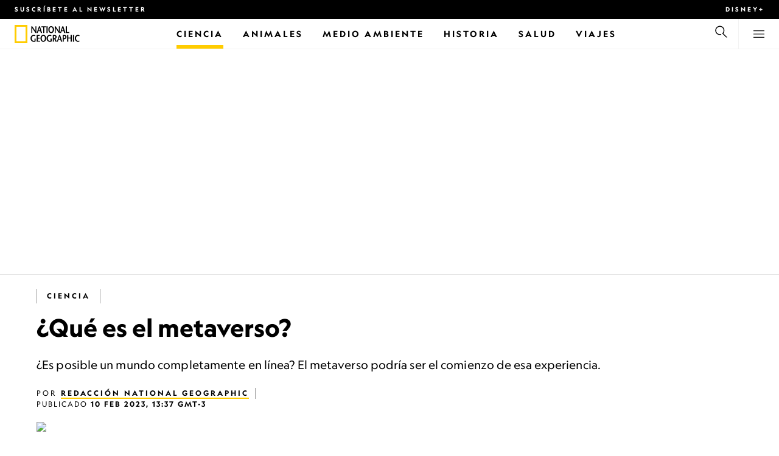

--- FILE ---
content_type: text/html
request_url: https://www.nationalgeographicla.com/ciencia/2023/02/que-es-el-metaverso
body_size: 17276
content:
<!DOCTYPE html><html lang="es-mx" dir="ltr" prefix="content: http://purl.org/rss/1.0/modules/content/  dc: http://purl.org/dc/terms/  foaf: http://xmlns.com/foaf/0.1/  og: http://ogp.me/ns#  rdfs: http://www.w3.org/2000/01/rdf-schema#  schema: http://schema.org/  sioc: http://rdfs.org/sioc/ns#  sioct: http://rdfs.org/sioc/types#  skos: http://www.w3.org/2004/02/skos/core#  xsd: http://www.w3.org/2001/XMLSchema#" xmlns="http://www.w3.org/1999/xhtml" xmlns:fb="https://www.facebook.com/2008/fbml" xmlns:og="http://ogp.me/ns#"><head><title data-head="true">¿Qué es el metaverso? | National Geographic | National Geographic</title><meta data-head="true" name="title" content="¿Qué es el metaverso? | National Geographic"/><meta data-head="true" name="date" scheme="W3CDTF" content="2023-02-10T16:37:50Z"/><meta data-head="true" name="publicationDate" content="10/02/2023"/><meta data-head="true" name="description" content="¿Es posible un mundo completamente en línea? El metaverso podría ser el comienzo de esa experiencia."/><meta data-head="true" name="keywords" content="Ciencia,Ciencia,Ciencia"/><meta data-head="true" name="localPrimaryTerm" content="Ciencia"/><meta data-head="true" name="englishPrimaryTerm" content="Science"/><meta data-head="true" property="og:type" content="article"/><meta data-head="true" property="og:url" content="https://www.nationalgeographicla.com/ciencia/2023/02/que-es-el-metaverso"/><meta data-head="true" property="og:title" content="¿Qué es el metaverso?"/><meta data-head="true" property="og:updated_time" content="2023-02-10T16:37:50Z"/><meta data-head="true" property="og:description" content="¿Es posible un mundo completamente en línea? El metaverso podría ser el comienzo de esa experiencia."/><meta data-head="true" property="og:image" content="https://static.nationalgeographicla.com/files/styles/image_3200/public/nationalgeographic2728576.jpg?w=1600&amp;h=1067"/><meta data-head="true" property="og:image:alt" content="¿Qué es el metaverso? | National Geographic"/><meta data-head="true" property="og:image:width" content="1600"/><meta data-head="true" property="og:image:height" content="1067"/><meta data-head="true" property="og:image:type" content="image/jpeg"/><meta data-head="true" property="twitter:title" content="¿Qué es el metaverso? | National Geographic"/><meta data-head="true" property="article:modified_time" content="2023-02-10T16:37:50Z"/><meta data-head="true" property="article:published_time" content="2023-02-10T13:32:47Z"/><meta data-head="true" property="article:section" content="Ciencia"/><meta data-head="true" property="article:tag" content="Ciencia"/><link data-head="true" rel="canonical" href="https://www.nationalgeographicla.com/ciencia/2023/02/que-es-el-metaverso"/><link data-head="true" rel="image_src" href="https://static.nationalgeographicla.com/files/styles/image_3200/public/nationalgeographic2728576.jpg?w=1600"/><script data-head="true" type="application/ld+json">{"@context":"https://schema.org","@graph":[{"@type":"NewsArticle","headline":"¿Qué es el metaverso?","name":"¿Es posible un mundo completamente en línea? El metaverso podría ser el comienzo de esa experiencia.","datePublished":"2023-02-10T16:37:50Z","dateModified":"2023-02-10T16:37:50Z","publisher":{"@type":"Organization","@id":"https://www.nationalgeographicla.com/","name":"National Geographic","url":"https://www.nationalgeographicla.com/","logo":{"@type":"ImageObject","url":"https://www.nationalgeographicla.com/images/logo.png"}},"author":{"@type":"Person","name":{"@type":"Person","name":"Redacción National Geographic"}},"mainEntityOfPage":"https://www.nationalgeographicla.com/ciencia/2023/02/que-es-el-metaverso","image":{"@type":"ImageObject","url":"https://static.nationalgeographicla.com/files/styles/image_3200/public/nationalgeographic2728576.jpg?w=1900&h=1267","width":1900,"height":1267,"caption":"Los bailarines digitales se ven a través de un prototipo de un módulo de visualización de realidad aumentada que se está desarrollando.","name":"NationalGeographic_2728576.jpg","alternateName":"nationalgeographic2728576"}}]}</script><script>window.NATGEO_CONFIG_HASH = "592dce016b2f40d07643287dab9e2a8039ec7565";window.googletag = window.googletag || { cmd: [] };window.dataLayer = window.dataLayer || []; window.dataLayer.push({'gtm.start': new Date().getTime(), event: 'gtm.js'});</script><meta charset="utf8"/><link rel="preload" href="/fonts/geographeditweb-regular.woff2" as="font" type="font/woff2" crossorigin="anonymous"/><link rel="preload" href="/fonts/geographedit-medium.woff2" as="font" type="font/woff2" crossorigin="anonymous"/><link rel="preload" href="/fonts/geographeditweb-bold.woff2" as="font" type="font/woff2" crossorigin="anonymous"/><link rel="preload" href="/config/raw-config.json?592dce016b2f40d07643287dab9e2a8039ec7565" as="fetch" type="application/json" crossorigin="anonymous"/><style id="global-css">@font-face{font-family:GeoEditRegular;font-display:swap;src:url(/fonts/geographeditweb-regular.woff2) format('woff2')}@font-face{font-family:GeoWebRegular;font-feature-settings:"swsh";font-display:swap;src:url(/fonts/geographeditweb-regular.woff2) format('woff2')}@font-face{font-family:GeoEditMedium;font-display:swap;src:url(/fonts/geographedit-medium.woff2) format('woff2')}@font-face{font-family:GeoEditBold;font-display:swap;src:url(/fonts/geographeditweb-bold.woff2) format('woff2')}@font-face{font-family:GeoWebBold;font-feature-settings:"swsh";font-display:swap;src:url(/fonts/geographeditweb-bold.woff2) format('woff2')}@font-face{font-family:Grosvenor;font-display:swap;src:url(/fonts/grosvenor-book-regular.min.woff2) format('woff2')}*,::after,::before{box-sizing:inherit}::selection{background:#fc0}body{margin:0;padding:0;font-size:100%;line-height:1.5;font-family:Grosvenor,serif;box-sizing:border-box;-ms-text-size-adjust:100%;-webkit-text-size-adjust:100%}article,aside,details,figcaption,figure,footer,header,hgroup,main,nav,section,summary{display:block}dl,ol,ul{margin:0;padding:0}li{margin:0;padding:0;list-style:none}audio,canvas,progress,video{display:inline-block;vertical-align:baseline}img{height:auto;border:none;max-width:100%}svg:not(:root){overflow:hidden}a{text-decoration:none}a:active,a:focus,a:hover,a:visited{outline-width:0;outline:0}p{margin:0}button,input,select,textarea{font:inherit;margin:0}button,input{overflow:visible}fieldset{border:1px solid silver;margin:0 2px;padding:.35em .625em .75em}textarea{overflow:auto}[type=checkbox],[type=radio]{box-sizing:border-box;padding:0}audio:not([controls]){display:none;height:0}[hidden]{display:none}a{background:0 0}abbr[title]{border-bottom:1px dotted}b,strong{font-weight:700}img{border:0}svg:not(:root){overflow:hidden}figure{margin:0}fieldset{border:1px solid silver;margin:0 2px;padding:.35em .625em .75em}button,input,select,textarea{font-family:inherit;font-size:100%;margin:0}button,input{line-height:normal}button,html input[type=button],input[type=reset],input[type=submit]{-webkit-appearance:button;cursor:pointer}button[disabled],html input[disabled]{cursor:default}input[type=checkbox],input[type=radio]{box-sizing:border-box;padding:0}input[type=search]{-webkit-appearance:textfield;box-sizing:content-box}input[type=search]::-webkit-search-cancel-button,input[type=search]::-webkit-search-decoration{-webkit-appearance:none}textarea{overflow:auto;vertical-align:top}table{border-collapse:collapse;border-spacing:0}@keyframes fadein{from{opacity:0}to{opacity:1}}@keyframes fadeout{from{opacity:1}to{opacity:0}}*{margin:0;padding:0}.open-dropdown{position:static;height:100vh;overflow:hidden}.open-dropdown .grid-row{contain:none}</style><link rel="preconnect" href="https://static.nationalgeographicla.com" crossorigin="anonymous"/><link rel="preconnect" href="https://www.googletagmanager.com" crossorigin="anonymous"/><meta name="viewport" content="width=device-width, initial-scale=1, shrink-to-fit=no"/><link rel="shortcut icon" href="/favicon.ico" type="image/vnd.microsoft.icon"/><link rel="apple-touch-icon" sizes="228x228" href="/apple-touch-icon.png?v=7a4260241130277a670aed37636a9551"/><link rel="apple-touch-icon" sizes="120x120" href="/apple-touch-icon-120x120.png?v=7a4260241130277a670aed37636a9551"/><link rel="apple-touch-icon" sizes="228x228" href="/apple-touch-icon-precomposed.png?v=7a4260241130277a670aed37636a9551"/><link rel="apple-touch-icon" sizes="120x120" href="/apple-touch-icon-120x120-precomposed.png?v=7a4260241130277a670aed37636a9551"/><meta name="google-site-verification" content="m9UsgT9JOH5f9ZsrAAvg7d-7IOoVmIIWUJi6f9U_h1c"/><meta property="twitter:card" content="summary_large_image"/><meta name="robots" content="max-image-preview:large, max-snippet:-1, max-video-preview:-1"/><meta property="fb:app_id" content="145574803450"/><meta property="og:site_name" content="National Geographic"/><meta property="twitter:site" content/><meta property="twitter:creator" content/><meta property="article:author" content/></head><body><span id="___header-code-custom"><script> function gtag(){dataLayer.push(arguments);} gtag('consent', 'default', { ad_storage: "granted", analytics_storage: "granted", ad_user_data: "granted", ad_personalization: "granted", 'wait_for_update': 500 }); </script></span><div id="___app"><div class="page-content"><style data-emotion="css 1w2aqb1">.css-1w2aqb1{z-index:296;position:relative;}</style><div class="headers-container css-1w2aqb1"><nav><style data-emotion="css 1qrh9tb">.css-1qrh9tb{height:31px;max-height:31px;list-style-type:none;background:#000;width:100%;padding:0.5rem 1rem;margin:0;overflow:hidden;}@media (min-width: 768px){.css-1qrh9tb{padding:0.5rem 1.5rem;}}</style><ul class="css-1qrh9tb"><style data-emotion="css dv0i6q">.css-dv0i6q{display:block;float:left;color:#fff;margin:0 2rem 0 0;padding:0;line-height:0;}.css-dv0i6q:last-child{float:right;margin:0;}</style><li class="css-dv0i6q"><style data-emotion="css xor9u1">.css-xor9u1{font-family:GeoWebBold,sans-serif;font-feature-settings:'swsh';font-weight:400;letter-spacing:3px;line-height:1.5;font-style:normal;color:#fff;font-size:0.625rem;text-transform:uppercase;}.css-xor9u1:hover{color:#ccc;}</style><a href="#showNewsletter=true" class="css-xor9u1">Suscríbete al newsletter</a></li><style data-emotion="css qr6o7z">.css-qr6o7z{display:block;float:left;color:#fff;margin:0 2rem 0 0;padding:0;line-height:0;display:none;}@media (min-width: 768px){.css-qr6o7z{display:block;}}.css-qr6o7z:last-child{float:right;margin:0;}</style><li class="css-qr6o7z"><a target="_blank" href="https://disneyplus.com?cid=DTCI-Synergy-NatGeoPartners-Site-Acquisition-LATAMLaunch-AIILATAM-DisneyPlus-DisneyPlus-SSLA-NavLink-NationalGeographicla.com_sustain_navmenu-NA" rel="noopener noreferrer nofollow" class="topbardisney css-xor9u1">Disney+</a></li></ul></nav><style data-emotion="css 1161qt5">.css-1161qt5{padding-top:0px;}</style><div class="css-1161qt5"><style data-emotion="css 1aue1mq">.css-1aue1mq{height:50px;max-height:50px;display:-webkit-box;display:-webkit-flex;display:-ms-flexbox;display:flex;-webkit-box-pack:justify;-webkit-justify-content:space-between;justify-content:space-between;-webkit-align-items:center;-webkit-box-align:center;-ms-flex-align:center;align-items:center;top:0;left:0;background-color:#fff;border-bottom:1px solid #f2f2f2;}</style><nav id="main-navigation-nav" data-is-sticky="false" class="css-1aue1mq"><style data-emotion="css 1tx1uz0">.css-1tx1uz0 a{display:block;margin-left:1rem;}@media (min-width: 768px){.css-1tx1uz0 a{margin-left:1.5rem;}}.css-1tx1uz0 svg{display:block;}</style><div class="css-1tx1uz0"><a href="/" title="National Geographic" aria-label="National Geographic"><svg xmlns="http://www.w3.org/2000/svg" viewBox="0 0 84.43 120.98" aria-label="National Geographic" width="21" height="30"><title>National Geographic</title><path style="fill:#fc0;" d="M0,121V0H84.43V121H0ZM72.22,108.8V12.18H12.17V108.8H72.22Z"></path></svg></a></div><style data-emotion="css 1enqco9">.css-1enqco9{min-width:95px;margin-left:5px;font-family:GeoWebBold,sans-serif;font-feature-settings:'swsh';font-size:0.875rem;line-height:initial;letter-spacing:0.1875rem;text-transform:uppercase;color:#000;}.css-1enqco9 a{display:block;color:inherit;height:26px;}.css-1enqco9 svg{height:26px;}.css-1enqco9 h1{font-size:inherit;font-weight:unset;margin:0;padding:0;}@media (min-width: 768px){.css-1enqco9{font-size:1rem;}}</style><div class="css-1enqco9"><a href="/"><style data-emotion="css eivff4">.css-eivff4{display:none;}</style><span title="National Geographic" class="css-eivff4">National Geographic</span><svg xmlns="http://www.w3.org/2000/svg" viewBox="0 0 309.33 98.77" aria-label="National Geographic"><title>National Geographic</title><path d="M37.33,42.83H32.1c-6.86-9.68-13.66-19.31-20.45-30.2H11.59v30.2H5.81V0.73H11c6.86,9.62,13.66,19.19,20.39,30h0.12v-30h5.78V42.83Z"></path><path d="M51,26.17C52.73,20.64,54.41,15.52,55.92,9H56c1.68,6.5,3.19,11.62,4.75,17.15H51ZM53.81,0.73L39.26,42.83h6.26l3.67-11.49H61.87l3.31,11.49h8.06L59.83,0.73h-6Z"></path><path d="M80,42.83V6.37H69V0.73H98.33V6.37H87.26V42.83H80Z"></path><path d="M100.68,42.83V0.73h7.16V42.83h-7.16Z"></path><path d="M130.09,37.54c-7.52,0-10.17-8.31-10.17-16.36,0-7.76,3-15.16,10.17-15.16s10.16,7.4,10.16,15.16C140.26,29.23,137.61,37.54,130.09,37.54Zm0,6c11,0,17.87-9.8,17.87-22.37C148,9.38,140.38,0,130.09,0s-17.87,9.38-17.87,21.18C112.23,33.75,119.08,43.55,130.09,43.55Z"></path><path d="M183.87,42.83h-5.23c-6.86-9.68-13.66-19.31-20.45-30.2h-0.06v30.2h-5.77V0.73h5.24c6.86,9.62,13.65,19.19,20.39,30h0.12v-30h5.77V42.83Z"></path><path d="M197.58,26.17C199.27,20.64,201,15.52,202.46,9h0.12c1.69,6.5,3.19,11.62,4.75,17.15h-9.75Zm2.77-25.44L185.79,42.83h6.26l3.67-11.49h12.69l3.31,11.49h8.06L206.37,0.73h-6Z"></path><path d="M221.89,0.73H229V37.18H243.3v5.65H221.89V0.73Z"></path><path d="M32.89,78.06V95.44a33.11,33.11,0,0,1-12,2.59C8.53,98,.71,88.41.71,76c0-11.49,7.82-21.53,20.45-21.53a18,18,0,0,1,10.23,3.25l-2.35,5a15.65,15.65,0,0,0-7.7-2.22c-7.7,0-12.94,6.08-12.94,15.64,0,10,6,15.88,12.21,15.88a10.63,10.63,0,0,0,5.05-1V78.06h7.22Z"></path><path d="M58.7,60.86h-12V72.41H58.46v5.65H46.66v13.6h14.2v5.66H39.45V55.2H58.7v5.66Z"></path><path d="M81,92c-7.52,0-10.17-8.3-10.17-16.36,0-7.76,3-15.16,10.17-15.16s10.17,7.4,10.17,15.16C91.12,83.72,88.47,92,81,92Zm0,6c11,0,17.87-9.8,17.87-22.37,0-11.79-7.58-21.18-17.87-21.18S63.09,63.86,63.09,75.65C63.09,88.22,69.95,98,81,98Z"></path><path d="M133.47,78.06V95.44a33.11,33.11,0,0,1-12,2.59c-12.39,0-20.21-9.62-20.21-22,0-11.49,7.82-21.53,20.46-21.53A18,18,0,0,1,132,57.73l-2.35,5a15.64,15.64,0,0,0-7.7-2.22c-7.7,0-12.93,6.08-12.93,15.64,0,10,6,15.88,12.21,15.88a10.63,10.63,0,0,0,5.05-1V78.06h7.22Z"></path><path d="M147.31,60.86h3.19c4.27,0,6.67,2.46,6.67,6.79,0,5.65-3.43,8.18-6.86,8.36-0.72.06-2.4,0.12-3,.19V60.86Zm18.29,36.45-8.48-17.45a14.16,14.16,0,0,0,7.28-12.51c0-8.19-5-12.16-13.05-12.16H140.09V97.31h7.22V81.43h3.25l6.8,15.88h8.24Z"></path><path d="M177.5,80.65c1.68-5.53,3.37-10.65,4.87-17.14h0.12c1.69,6.49,3.19,11.61,4.76,17.14H177.5Zm2.77-25.45L165.71,97.31H172l3.67-11.49h12.69l3.31,11.49h8.06L186.29,55.2h-6Z"></path><path d="M213.24,55.2H202V97.31h7.22V81.43h3.25c8.6,0,13.84-7,13.84-14.07C226.29,59.17,221.3,55.2,213.24,55.2Zm-1,20.81c-0.74.06-2.5,0.12-3,.17V60.86h3.25c4.21,0,6.62,2.46,6.62,6.79C219.07,73.31,215.64,75.83,212.22,76Z"></path><path d="M259.74,97.31h-7.22V77h-15V97.31h-7.16V55.2h7.16V71.38h15V55.32h7.22v42Z"></path><path d="M266.66,97.31V55.2h7.16V97.31h-7.16Z"></path><path d="M306.3,62.84a15.16,15.16,0,0,0-7.4-2.34c-7.34,0-12.69,6.08-12.69,15.64,0,10,5.9,15.88,12.87,15.88a13.61,13.61,0,0,0,7.22-2.11l2,5.24A18.33,18.33,0,0,1,298.78,98c-12.39,0-20.21-9.62-20.21-22,0-11.49,7.76-21.53,20.33-21.53a17.78,17.78,0,0,1,9.69,3.25Z"></path></svg></a></div><style data-emotion="css typcc9">.css-typcc9{display:inline-block;-webkit-box-flex:2;-webkit-flex-grow:2;-ms-flex-positive:2;flex-grow:2;display:grid;place-items:center;font-size:0.875rem;line-height:initial;}</style><div class="css-typcc9"><style data-emotion="css n21sqs">.css-n21sqs{display:none;}@media (min-width: 1024px){.css-n21sqs{display:-webkit-box;display:-webkit-flex;display:-ms-flexbox;display:flex;-webkit-box-pack:center;-ms-flex-pack:center;-webkit-justify-content:center;justify-content:center;-webkit-align-items:center;-webkit-box-align:center;-ms-flex-align:center;align-items:center;}.css-n21sqs li{height:49px;font-family:GeoWebBold,sans-serif;font-feature-settings:'swsh';font-size:0.875rem;letter-spacing:0.1875rem;text-transform:uppercase;margin:0 1rem;color:#000;}.css-n21sqs li a{height:49px;line-height:15px;color:inherit;display:grid;place-items:center;}.css-n21sqs li a:hover{color:#999;}.css-n21sqs li:hover{box-shadow:inset 0 -6px 0 0 #fc0;}}</style><ul class="css-n21sqs"><style data-emotion="css 1inn4vp">.css-1inn4vp{box-shadow:inset 0 -6px 0 0 #fc0;}</style><li class="css-1inn4vp"><a href="/ciencia" title="Ciencia" aria-label="Ciencia"><span>Ciencia</span></a></li><li class="css-0"><a href="/animales" title="Animales" aria-label="Animales"><span>Animales</span></a></li><li class="css-0"><a href="/medio-ambiente" title="Medio Ambiente" aria-label="Medio Ambiente"><span>Medio Ambiente</span></a></li><li class="css-0"><a href="/historiaycultura" title="Historia" aria-label="Historia"><span>Historia</span></a></li><li class="css-0"><a href="/salud" title="Salud" aria-label="Salud"><span>Salud</span></a></li><li class="css-0"><a href="/tema/contenido/viaje-y-aventuras" title="Viajes" aria-label="Viajes"><span>Viajes</span></a></li></ul></div><style data-emotion="css-global 1nsmg9x">body:has(input[type='checkbox']#search-toggle:checked){overflow:hidden;}body:has(input[type='checkbox']#search-toggle:checked) #main-navigation-nav[data-is-sticky='true']{-webkit-transition:none;transition:none;-webkit-transform:unset;-moz-transform:unset;-ms-transform:unset;transform:unset;}</style><style data-emotion="css 1f9j76h">.css-1f9j76h{display:grid;place-items:right;height:50px;padding:0 1rem;display:grid;place-items:center;line-height:initial;}.css-1f9j76h svg{cursor:pointer;}</style><div title="Buscar" class="css-1f9j76h"><label for="search-toggle"><span class="css-eivff4">Buscar</span><style data-emotion="css 1oyrcvo">.css-1oyrcvo{height:24px;width:24px;fill:currentColor;display:inline-block;}</style><svg viewBox="0 0 1024 1024" aria-label="Search" width="24" height="24" class="css-1oyrcvo"><path transform="scale(1, -1) translate(0, -960)" d="M853.4 48h87.8l-276.8 276.8c105.4 126 99 314.4-19.2 432.6-125 125-328.6 125-453.8 0-125-125-125-328.6 0-453.8 91-91 223.4-115.8 337-74.4l-49.2 49.2c-85-20.4-178.2 2.4-244.4 68.6-101.2 101.2-101.2 265.8 0 367s265.8 101.2 367 0 101.2-265.8 0-367c-7.8-7.8-16.2-15.2-24.8-21.8l0.6-0.6-0.6-0.4 276.4-276.2z"></path></svg></label></div><style data-emotion="css 1v7bzte">.css-1v7bzte{display:none;}.css-1v7bzte:checked~.modal-search{display:block;z-index:999;}</style><input type="checkbox" id="search-toggle" class="css-1v7bzte"/><style data-emotion="css 1e28ceo">.css-1e28ceo{display:none;position:fixed;left:0;right:0;top:0;bottom:0;width:100%;height:100%;overflow-y:auto;background-color:#000;z-index:-999;}</style><div class="modal-search css-1e28ceo"><style data-emotion="css iib3vq">.css-iib3vq{position:absolute;top:50%;left:50%;-webkit-transform:translateY(-50%) translateX(-50%);-moz-transform:translateY(-50%) translateX(-50%);-ms-transform:translateY(-50%) translateX(-50%);transform:translateY(-50%) translateX(-50%);width:85%;max-width:1600px;}</style><form action="/search" method="GET" class="css-iib3vq"><style data-emotion="css 1eeeob5">.css-1eeeob5{border-bottom:2px solid white;display:-webkit-box;display:-webkit-flex;display:-ms-flexbox;display:flex;-webkit-align-items:center;-webkit-box-align:center;-ms-flex-align:center;align-items:center;padding:10px;background:transparent;}</style><div class="css-1eeeob5"><style data-emotion="css 1ntr0vx">.css-1ntr0vx{margin:0 16px 0 8px;}</style><span class="css-1ntr0vx"><style data-emotion="css v4j56b">.css-v4j56b{height:24px;width:24px;color:white;fill:currentColor;display:block;}@media (min-width: 768px){.css-v4j56b{height:36px;width:36px;}}@media (min-width: 1024px){.css-v4j56b{height:48px;width:48px;}}</style><svg viewBox="0 0 1024 1024" aria-label="Search" width="24" height="24" class="css-v4j56b"><path transform="scale(1, -1) translate(0, -960)" d="M853.4 48h87.8l-276.8 276.8c105.4 126 99 314.4-19.2 432.6-125 125-328.6 125-453.8 0-125-125-125-328.6 0-453.8 91-91 223.4-115.8 337-74.4l-49.2 49.2c-85-20.4-178.2 2.4-244.4 68.6-101.2 101.2-101.2 265.8 0 367s265.8 101.2 367 0 101.2-265.8 0-367c-7.8-7.8-16.2-15.2-24.8-21.8l0.6-0.6-0.6-0.4 276.4-276.2z"></path></svg></span><style data-emotion="css 1dcpudq">.css-1dcpudq{font-size:26px;font-size:26px;background:transparent;font-family:GeoWebBold,sans-serif;font-feature-settings:'swsh';letter-spacing:3px;line-height:1.5;font-style:normal;color:#fff;border:none;outline:0;width:100%;text-transform:uppercase;}@media (min-width: 768px){.css-1dcpudq{font-size:45px;}}@media (min-width: 1024px){.css-1dcpudq{font-size:60px;}}</style><input name="q" type="text" placeholder="Buscar" autocomplete="on" class="css-1dcpudq"/></div></form><style data-emotion="css zp6ze2">.css-zp6ze2{position:absolute;top:2rem;right:2rem;width:24px;height:24px;z-index:999;}.css-zp6ze2 svg{cursor:pointer;}</style><div title="Cerrar" class="css-zp6ze2"><label for="search-toggle"><span class="css-eivff4">Cerrar</span><style data-emotion="css 1ac2vu9">.css-1ac2vu9{height:24px;width:24px;color:#fff;fill:currentColor;display:inline-block;}</style><svg viewBox="0 0 1024 1024" aria-label="Close" width="24" height="24" class="css-1ac2vu9"><path transform="scale(1, -1) translate(0, -960)" d="M132.422 784.297l43.416 43.416 715.868-715.868-43.416-43.416-715.868 715.868zM132.422 111.703l715.868 715.868 43.416-43.416-715.868-715.868-43.416 43.416z"></path></svg></label></div></div><style data-emotion="css-global o3obud">body:has(input[type='checkbox']#menu-toggle:checked){overflow:hidden;}body:has(input[type='checkbox']#menu-toggle:checked) #main-navigation-nav[data-is-sticky='true']{-webkit-transition:none;transition:none;-webkit-transform:unset;-moz-transform:unset;-ms-transform:unset;transform:unset;}</style><style data-emotion="css 1c16hwf">.css-1c16hwf{height:50px;padding:0 1rem;display:grid;border-left:1px solid #f2f2f2;place-items:center;line-height:initial;}@media (min-width: 768px){.css-1c16hwf{padding:0 1.5rem;}}.css-1c16hwf >label{max-height:18px;}.css-1c16hwf svg{cursor:pointer;}</style><div title="Menu" class="css-1c16hwf"><label for="menu-toggle"><span class="css-eivff4">Menu</span><style data-emotion="css 1o1ujms">.css-1o1ujms{height:18px;width:18px;fill:currentColor;display:inline-block;}</style><svg viewBox="0 0 1024 1024" aria-label="Hamburger" width="18" height="18" class="css-1o1ujms"><path transform="scale(1, -1) translate(0, -960)" d="M4 784h1016v-60h-1016v60zM4 478h1016v-60h-1016v60zM4 172h1016v-60h-1016v60z"></path></svg></label></div><style data-emotion="css 17nk9wg">.css-17nk9wg{display:none;}.css-17nk9wg:checked~.modal-menu{display:block;z-index:999;}</style><input type="checkbox" id="menu-toggle" class="css-17nk9wg"/><style data-emotion="css rwil6h">.css-rwil6h{display:none;position:fixed;left:0;right:0;top:0;bottom:0;width:100%;overflow-y:auto;background-color:#000;z-index:-999;}</style><div class="modal-menu css-rwil6h"><style data-emotion="css y7ihec">.css-y7ihec{position:relative;z-index:2;overflow:hidden;padding:5rem 1.5rem 8rem 1.5rem;}@media (min-width: 768px){.css-y7ihec{padding:5rem 2rem 8rem 2rem;}}@media (min-width: 1024px){.css-y7ihec{padding:5rem;}}</style><div class="css-y7ihec"><style data-emotion="css 31xusd">@media (min-width: 768px){.css-31xusd{float:left;width:58%;}}</style><div class="css-31xusd"><div><style data-emotion="css efvglr">.css-efvglr{font-family:GeoWebBold,sans-serif;font-feature-settings:'swsh';font-size:0.875rem;line-height:initial;letter-spacing:0.1875rem;text-transform:uppercase;color:#a5a5a5;}@media (min-width: 768px){.css-efvglr{font-size:1rem;}}</style><h3 class="css-efvglr">Explorar</h3><style data-emotion="css 170v4n6">.css-170v4n6{font-family:GeoWebBold,sans-serif;font-feature-settings:'swsh';font-size:1.1875rem;letter-spacing:0.1875rem;text-transform:uppercase;}@media (min-width: 768px){.css-170v4n6{font-size:2rem;}}.css-170v4n6 li{margin-top:1.5rem;line-height:initial;}.css-170v4n6 li a{color:#fff;}.css-170v4n6 li a:hover{color:#fff;}@media (min-width: 768px){.css-170v4n6 li a{color:#a5a5a5;}}@media (min-width: 768px){.css-170v4n6 li{margin-top:2.5rem;}.css-170v4n6 li:first-of-type{margin-top:2rem;}}</style><nav title="Explorar" class="css-170v4n6"><style data-emotion="css 1t9sqkg">.css-1t9sqkg{display:block;}@media (min-width: 768px){.css-1t9sqkg{display:none;}}</style><ul class="css-1t9sqkg"><li><a href="/ciencia" title="Ciencia" aria-label="Ciencia">Ciencia</a></li><li><a href="/animales" title="Animales" aria-label="Animales">Animales</a></li><li><a href="/medio-ambiente" title="Medio Ambiente" aria-label="Medio Ambiente">Medio Ambiente</a></li><li><a href="/historiaycultura" title="Historia" aria-label="Historia">Historia</a></li><li><a href="/salud" title="Salud" aria-label="Salud">Salud</a></li><li><a href="/tema/contenido/viaje-y-aventuras" title="Viajes" aria-label="Viajes">Viajes</a></li></ul><ul><li><a href="/foto-del-dia" title="Foto del día" aria-label="Foto del día">Foto del día</a></li><li><a href="/fotografia" title="Fotografía" aria-label="Fotografía">Fotografía</a></li><li><a href="/videos" title="Video" aria-label="Video">Video</a></li></ul></nav></div><style data-emotion="css v1ygcs">.css-v1ygcs{display:none;}@media (min-width: 768px){.css-v1ygcs{display:block;}}</style><div class="css-v1ygcs"><style data-emotion="css 1u3nb5p">.css-1u3nb5p{margin-top:2.5rem;}@media (min-width: 768px){.css-1u3nb5p{margin-top:5rem;}}</style><div class="css-1u3nb5p"><style data-emotion="css 3ljmmh">.css-3ljmmh{display:block;font-size:0.75rem;font-family:GeoWebBold,sans-serif;font-feature-settings:'swsh';line-height:initial;letter-spacing:0.1875rem;text-transform:uppercase;color:#a5a5a5;}@media (min-width: 768px){.css-3ljmmh{font-size:0.875rem;}}</style><h3 class="css-3ljmmh">SUSCRIPCIÓN</h3><style data-emotion="css 1twbgnx">.css-1twbgnx{display:inline-block;font-family:GeoWebBold,sans-serif;font-feature-settings:'swsh';font-size:0.75rem;letter-spacing:0.1875rem;text-transform:uppercase;}@media (min-width: 768px){.css-1twbgnx{font-size:2rem;}}.css-1twbgnx li{margin-top:1.5rem;}.css-1twbgnx li a{color:#fff;}.css-1twbgnx li a:hover{color:#fff;}@media (min-width: 768px){.css-1twbgnx li a{color:#a5a5a5;}}@media (min-width: 768px){.css-1twbgnx li{margin:3rem 0;padding:0;border:none;}.css-1twbgnx li:first-of-type{margin-top:2rem;}}</style><nav title="SUSCRIPCIÓN" class="css-1twbgnx"><ul><li><a href="#showNewsletter=true" title="Suscríbete al newsletter" aria-label="Suscríbete al newsletter"><style data-emotion="css 3xym39">.css-3xym39{display:inline;}@media (min-width: 768px){.css-3xym39{display:none;}}</style><span class="css-3xym39">Suscríbete al newsletter</span><style data-emotion="css 1wclmit">.css-1wclmit{display:none;}@media (min-width: 768px){.css-1wclmit{display:inline;}}</style><span class="css-1wclmit">Suscríbete al newsletter</span></a></li><li><a target="_blank" title="Disney+" aria-label="Disney+" href="https://disneyplus.com?cid=DTCI-Synergy-NatGeoPartners-Site-Acquisition-LATAMLaunch-AIILATAM-DisneyPlus-DisneyPlus-SSLA-NavLink-NationalGeographicla.com_sustain_navmenu-NA" rel="noopener noreferrer nofollow"><span class="css-3xym39">Disney+</span><span class="css-1wclmit">Disney+</span></a></li></ul></nav></div></div></div><style data-emotion="css 15pl46p">@media (min-width: 768px){.css-15pl46p{float:right;width:40%;}}</style><div class="css-15pl46p"><style data-emotion="css 1pjg709">.css-1pjg709{margin-top:2.5rem;}@media (min-width: 768px){.css-1pjg709{margin:0;}}</style><div class="css-1pjg709"><style data-emotion="css 1d6x4oi">.css-1d6x4oi{font-family:GeoWebBold,sans-serif;font-feature-settings:'swsh';font-size:0.75rem;line-height:initial;letter-spacing:0.1875rem;text-transform:uppercase;color:#a5a5a5;}@media (min-width: 768px){.css-1d6x4oi{font-size:1rem;}}</style><h3 class="css-1d6x4oi">Descubre más de National Geographic</h3><style data-emotion="css 1e9v5py">.css-1e9v5py{font-family:GeoWebBold,sans-serif;font-feature-settings:'swsh';font-size:0.875rem;letter-spacing:0.1875rem;text-transform:uppercase;}@media (min-width: 768px){.css-1e9v5py{font-size:1.1875rem;}}.css-1e9v5py li{margin-top:1.5rem;line-height:initial;}.css-1e9v5py li a{color:#fff;}.css-1e9v5py li a:hover{color:#fff;}@media (min-width: 768px){.css-1e9v5py li a{color:#a5a5a5;}}@media (min-width: 768px){.css-1e9v5py li{margin-top:2rem;}}</style><nav title="Descubre más de National Geographic" class="css-1e9v5py"><ul><li><a href="/tema" title="Temas, autores y fotógrafos" aria-label="Temas, autores y fotógrafos">Temas, autores y fotógrafos</a></li><li><a href="/exploradores" title="Exploradores " aria-label="Exploradores ">Exploradores </a></li></ul></nav></div><div class="css-1t9sqkg"><div class="css-1u3nb5p"><h3 class="css-3ljmmh">SUSCRIPCIÓN</h3><nav title="SUSCRIPCIÓN" class="css-1twbgnx"><ul><li><a href="#showNewsletter=true" title="Suscríbete al newsletter" aria-label="Suscríbete al newsletter"><span class="css-3xym39">Suscríbete al newsletter</span><span class="css-1wclmit">Suscríbete al newsletter</span></a></li><li><a target="_blank" title="Disney+" aria-label="Disney+" href="https://disneyplus.com?cid=DTCI-Synergy-NatGeoPartners-Site-Acquisition-LATAMLaunch-AIILATAM-DisneyPlus-DisneyPlus-SSLA-NavLink-NationalGeographicla.com_sustain_navmenu-NA" rel="noopener noreferrer nofollow"><span class="css-3xym39">Disney+</span><span class="css-1wclmit">Disney+</span></a></li></ul></nav></div></div><div class="css-1u3nb5p"><style data-emotion="css 10yjpq4">.css-10yjpq4{font-family:GeoWebBold,sans-serif;font-feature-settings:'swsh';font-size:0.75rem;letter-spacing:0.1875rem;text-transform:uppercase!important;}@media (min-width: 768px){.css-10yjpq4{font-family:GeoWebBold,sans-serif;font-feature-settings:'swsh';font-size:0.875rem;}}.css-10yjpq4 button{text-align:left;letter-spacing:0.1875rem;text-transform:uppercase!important;}</style><nav class="css-10yjpq4"><style data-emotion="css ruxjmg">.css-ruxjmg{margin-left:-20px;}</style><div class="css-ruxjmg"></div><ul><style data-emotion="css 10tg8t7">.css-10tg8t7{margin-top:1.5rem;line-height:initial;}.css-10tg8t7 a,.css-10tg8t7 button{color:#fff;}.css-10tg8t7 a:hover,.css-10tg8t7 button:hover{color:#fff;}@media (min-width: 768px){.css-10tg8t7 a,.css-10tg8t7 button{color:#a5a5a5;}}@media (min-width: 768px){.css-10tg8t7{margin-top:2rem;}}</style><li data-footer-item-type="legal" class="css-10tg8t7"><a target="_blank" title="Condiciones de Uso" aria-label="Condiciones de Uso" href="https://disneytermsofuse.com/spanish-latin-american/" rel="noopener noreferrer nofollow">Condiciones de Uso</a></li><li data-footer-item-type="legal" class="css-10tg8t7"><a target="_blank" title="Política de Privacidad" aria-label="Política de Privacidad" href="https://privacy.thewaltdisneycompany.com/es-es/politica-de-privacidad/" rel="noopener noreferrer nofollow">Política de Privacidad</a></li><li data-footer-item-type="legal" class="css-10tg8t7"><a target="_blank" title="Anuncios basados en tu interés" aria-label="Anuncios basados en tu interés" href="https://privacy.thewaltdisneycompany.com/en/privacy-controls/online-tracking-and-advertising/" rel="noopener noreferrer nofollow">Anuncios basados en tu interés</a></li></ul></nav></div></div></div><div title="Cerrar" class="css-zp6ze2"><label for="menu-toggle"><span class="css-eivff4">Cerrar</span><svg viewBox="0 0 1024 1024" aria-label="Close" width="24" height="24" class="css-1ac2vu9"><path transform="scale(1, -1) translate(0, -960)" d="M132.422 784.297l43.416 43.416 715.868-715.868-43.416-43.416-715.868 715.868zM132.422 111.703l715.868 715.868 43.416-43.416-715.868-715.868-43.416 43.416z"></path></svg></label></div></div></nav><style data-emotion="css 7grqqj">.css-7grqqj{position:relative;display:block;}@media (min-width: 1024px){.css-7grqqj{display:none;}}</style><nav class="css-7grqqj"><style data-emotion="css 12y0ta9">.css-12y0ta9{position:relative;width:undefined;}</style><div class="css-12y0ta9"><style data-emotion="css 1mf0e97">.css-1mf0e97{position:absolute;top:0;bottom:0;left:0;}.css-1mf0e97 >div{height:100%;}</style><div class="css-1mf0e97"></div><style data-emotion="css 1jgglsn">.css-1jgglsn{position:absolute;top:0;bottom:0;right:0;}.css-1jgglsn >div{height:100%;}</style><div class="css-1jgglsn"></div><style data-emotion="css x9mop9">.css-x9mop9{overflow-x:scroll;scroll-behavior:smooth;position:relative;text-align:left;-ms-overflow-style:none;scrollbar-width:none;}.css-x9mop9::-webkit-scrollbar{display:none;}</style><div class="scroll-container css-x9mop9"><style data-emotion="css 1oy6erk">.css-1oy6erk{display:-webkit-inline-box;display:-webkit-inline-flex;display:-ms-inline-flexbox;display:inline-flex;white-space:nowrap;text-align:center;padding:0.5rem 1rem;}@media (min-width: 768px){.css-1oy6erk{padding:0.5rem 1.5rem;}}.css-1oy6erk li{display:inline-block;font-family:GeoWebBold,sans-serif;font-feature-settings:'swsh';font-size:0.625rem;line-height:1.2;letter-spacing:0.1875rem;text-transform:uppercase;padding:0.5rem 0.5rem;margin-right:0.5rem;color:#000;}.css-1oy6erk li a{display:block;color:inherit;}@media (hover){.css-1oy6erk li a:hover{color:#999;}}@media (hover){.css-1oy6erk li:hover{border-bottom:4px solid #fc0;}}@media (min-width: 1024px){.css-1oy6erk{display:none;}}</style><ul class="css-1oy6erk"><style data-emotion="css 1f2hua9">.css-1f2hua9{border-bottom:4px solid #fc0;-webkit-order:-1;-ms-flex-order:-1;order:-1;}</style><li class="css-1f2hua9"><a href="/ciencia" title="Ciencia" aria-label="Ciencia">Ciencia</a></li><li class="css-0"><a href="/animales" title="Animales" aria-label="Animales">Animales</a></li><li class="css-0"><a href="/medio-ambiente" title="Medio Ambiente" aria-label="Medio Ambiente">Medio Ambiente</a></li><li class="css-0"><a href="/historiaycultura" title="Historia" aria-label="Historia">Historia</a></li><li class="css-0"><a href="/salud" title="Salud" aria-label="Salud">Salud</a></li><li class="css-0"><a href="/tema/contenido/viaje-y-aventuras" title="Viajes" aria-label="Viajes">Viajes</a></li></ul></div></div></nav></div></div><style data-emotion="css 1xxldsp">.css-1xxldsp{position:relative;z-index:101;}</style><div class="css-1xxldsp"><style data-emotion="css lwlvcl">.css-lwlvcl{background-color:#fff;padding:10px 0;border-bottom:1px solid rgba(0, 0, 0, 0.1);text-align:center;clear:both;}</style><div class="css-lwlvcl"><style data-emotion="css po19a7">.css-po19a7{overflow:hidden;display:grid!important;place-items:center;height:50px;}@media (min-width: 768px){.css-po19a7{display:grid!important;place-items:center;height:90px;}}@media (min-width: 1024px){.css-po19a7{display:grid!important;place-items:center;height:350px;}}@media (min-width: 1280px){.css-po19a7{display:grid!important;place-items:center;height:350px;}}</style><div id="gpt--header--62368" class="css-po19a7"></div></div></div><main role="main" id="main-content"><style data-emotion="css 1v8xzw8">.css-1v8xzw8{overflow:hidden;display:none!important;height:0;}@media (min-width: 768px){.css-1v8xzw8{display:grid!important;place-items:center;height:3px;}}@media (min-width: 1024px){.css-1v8xzw8{display:grid!important;place-items:center;height:3px;}}@media (min-width: 1280px){.css-1v8xzw8{display:grid!important;place-items:center;height:3px;}}</style><div id="gpt--teads_tablet_and_desktop--62368" class="css-1v8xzw8"></div><style data-emotion="css 30tvht">.css-30tvht{margin-bottom:60px;}</style><article data-node-id="62368" about="/ciencia/2023/02/que-es-el-metaverso" class="node node--type-article node--id-62368 ngart media-photo css-30tvht"><div></div><style data-emotion="css 1awj9go">.css-1awj9go{padding:20px 0;margin:0 15px;}@media (min-width: 768px){.css-1awj9go{width:91%;max-width:1160px;margin:0 auto;}}</style><div class="css-1awj9go"><style data-emotion="css 11498t9">.css-11498t9{display:inline-block;width:-webkit-fit-content;width:-moz-fit-content;width:fit-content;min-height:1.5rem;margin-bottom:1rem;border-right:1px solid #999;border-left:1px solid #999;padding:0 1rem;}.css-11498t9 span,.css-11498t9 a{font-size:0.75rem;letter-spacing:0.1875rem;line-height:1.4;font-family:GeoWebBold,sans-serif;font-feature-settings:'swsh';text-transform:uppercase;color:#000;}</style><div class="css-11498t9"><a href="/ciencia" hreflang="es-mx">Ciencia</a></div><style data-emotion="css b5ouep">.css-b5ouep{font-family:GeoWebBold,sans-serif;font-feature-settings:'swsh';font-size:2rem;line-height:1.2;color:#000;}@media (min-width: 768px){.css-b5ouep{font-size:2.5rem;}}</style><h1 class="css-b5ouep">¿Qué es el metaverso?</h1><style data-emotion="css 8u4e2">.css-8u4e2{font-size:1.1875rem;font-weight:normal;font-stretch:normal;font-style:normal;line-height:1.4;letter-spacing:0.00625rem;color:#000;font-family:GeoWebRegular,sans-serif;font-feature-settings:'swsh';margin-top:1rem;}@media (min-width: 768px){.css-8u4e2{margin-top:1.5rem;}}</style><h2 class="css-8u4e2">¿Es posible un mundo completamente en línea? El metaverso podría ser el comienzo de esa experiencia.</h2><style data-emotion="css se91k">.css-se91k{display:-webkit-box;display:-webkit-flex;display:-ms-flexbox;display:flex;-webkit-flex-direction:column;-ms-flex-direction:column;flex-direction:column;margin-top:20px;}@media (min-width: 768px){.css-se91k{-webkit-flex-direction:row;-ms-flex-direction:row;flex-direction:row;margin-top:25px;}}</style><div class="css-se91k"><style data-emotion="css 18jvcqz">.css-18jvcqz{font-size:12px;font-family:GeoWebBold,sans-serif;font-feature-settings:'swsh';font-stretch:normal;font-style:normal;line-height:1.5;letter-spacing:3px;color:#000000;text-transform:uppercase;}@media (min-width: 768px){.css-18jvcqz{font-family:GeoWebRegular,sans-serif;font-feature-settings:'swsh';}.css-18jvcqz span{font-family:GeoWebBold,sans-serif;font-feature-settings:'swsh';color:#000000;}}.css-18jvcqz a{color:#000;}.css-18jvcqz a:hover{color:#666;}</style><div class="css-18jvcqz">Por <span><style data-emotion="css ai0cl0">.css-ai0cl0{border-bottom:2px solid #fc0;}</style><a href="/autor/redaccion-national-geographic" class="css-ai0cl0">Redacción National Geographic</a></span></div><style data-emotion="css 9nbo1y">.css-9nbo1y{font-size:12px;font-family:GeoWebBold,sans-serif;font-feature-settings:'swsh';font-stretch:normal;font-style:normal;line-height:1.5;letter-spacing:3px;color:#000000;text-transform:uppercase;}@media (min-width: 768px){.css-9nbo1y{font-family:GeoWebRegular,sans-serif;font-feature-settings:'swsh';}.css-9nbo1y span{font-family:GeoWebBold,sans-serif;font-feature-settings:'swsh';color:#000000;}}.css-9nbo1y a{color:#000;}.css-9nbo1y a:hover{color:#666;}@media (min-width: 768px){.css-9nbo1y{border-left:1px solid #999;margin-left:10px;padding-left:10px;}}</style><div class="css-9nbo1y"></div></div><style data-emotion="css ynk4rt">.css-ynk4rt{font-family:GeoWebRegular,sans-serif;font-feature-settings:'swsh';font-size:12px;font-weight:normal;font-stretch:normal;font-style:normal;line-height:1.5;letter-spacing:2px;color:#555555;text-transform:uppercase;display:-webkit-box;display:-webkit-flex;display:-ms-flexbox;display:flex;-webkit-flex-direction:column;-ms-flex-direction:column;flex-direction:column;}@media (min-width: 1024px){.css-ynk4rt{-webkit-flex-direction:row;-ms-flex-direction:row;flex-direction:row;color:#000000;font-family:GeoWebRegular,sans-serif;font-feature-settings:'swsh';white-space:nowrap;}}</style><div class="css-ynk4rt"><span>Publicado <style data-emotion="css 89bwl0">@media (min-width: 768px){.css-89bwl0{font-family:GeoWebBold,sans-serif;font-feature-settings:'swsh';color:#000000;}}</style><span class="css-89bwl0">10 feb 2023, 13:37 GMT-3</span></span></div></div><style data-emotion="css 1ndocy1">.css-1ndocy1{position:relative;width:100%;max-height:none;overflow:visible;}@media (min-width: 768px){.css-1ndocy1{max-height:none;overflow:visible;}.css-1ndocy1 .ngart__mobile-ad{display:none;}}.css-1ndocy1:after{display:none;content:' ';position:absolute;left:0;bottom:0;width:100%;height:120px;background:linear-gradient(
        rgba(255, 255, 255, 0) 0%,
        rgba(255, 255, 255, 0.25) 10%,
        rgba(255, 255, 255, 0.65) 50%,
        rgba(255, 255, 255, 0.87) 95%,
        rgba(255, 255, 255, 0.96) 100%
      );}@media (min-width: 768px){.css-1ndocy1:after{display:none;}}</style><div class="css-1ndocy1"><style data-emotion="css 3ge75y">.css-3ge75y{max-width:68em;margin:0 30px;display:-webkit-box;display:-webkit-flex;display:-ms-flexbox;display:flex;}.css-3ge75y::after{clear:both;content:'';display:table;}.css-3ge75y .grid-full{margin-left:-30px;margin-right:-30px;}@media (min-width: 768px){.css-3ge75y{margin:0 40px;}.css-3ge75y .grid-full{margin-left:-40px;margin-right:-40px;}}@media (min-width: 1024px){.css-3ge75y{max-width:none;margin:0 60px;}.css-3ge75y .grid-full{margin-left:-60px;margin-right:-60px;}}@media (min-width: 1280px){.css-3ge75y{padding:0;width:100%;max-width:1160px;margin:0 auto;}}</style><div class="css-3ge75y"><style data-emotion="css 714zs4">.css-714zs4{width:100%;display:inline-block;}.css-714zs4 blockquote,.css-714zs4 div.paragraph p,.css-714zs4 div.paragraph ul,.css-714zs4 div.paragraph ol{font-size:1.1875rem;line-height:1.9375rem;letter-spacing:normal;}.css-714zs4 h2 a,.css-714zs4 h3 a{color:#000;}.css-714zs4 h5{font-family:GeoWebBold,sans-serif;font-feature-settings:'swsh';font-size:1.125rem;letter-spacing:2.5px;line-height:1.5;color:#000;font-weight:700;text-transform:uppercase;}.css-714zs4 blockquote,.css-714zs4 p{margin-bottom:30px;color:#333;}.css-714zs4 blockquote a,.css-714zs4 p a,.css-714zs4 ul a,.css-714zs4 ol a{color:#000;-webkit-text-decoration:none;text-decoration:none;border-bottom:2px solid #fc0;}.css-714zs4 div.paragraph ul,.css-714zs4 div.paragraph ol{margin:20px 0;}.css-714zs4 ul li{list-style:disc;list-style-position:inside;}.css-714zs4 ol li{list-style:decimal;list-style-position:inside;}.css-714zs4 .paragraph h2,.css-714zs4 .paragraph h3,.css-714zs4 p h2,.css-714zs4 p h3{font-family:GeoWebBold,sans-serif;font-feature-settings:'swsh';}@media (min-width: 768px){.css-714zs4 .paragraph,.css-714zs4 p{margin-bottom:30px;}.css-714zs4 .paragraph h2,.css-714zs4 p h2{font-weight:400;font-size:1.5rem;letter-spacing:0.5px;line-height:1.5;}}@media (min-width: 1024px){.css-714zs4{width:calc(100% - 320px);padding-right:50px;float:left;-webkit-flex:0 1 auto;-ms-flex:0 1 auto;flex:0 1 auto;}.css-714zs4 .ngart-img--large .ngart-img__cont__copy{margin-right:unset;}}</style><div class="css-714zs4"><style data-emotion="css agj9rt">.css-agj9rt{contain-intrinsic-size:0 472px;margin-bottom:30px;}@media (min-width: 768px){.css-agj9rt{contain-intrinsic-size:0 629px;}}@media (min-width: 1024px){.css-agj9rt{contain-intrinsic-size:0 486px;}}@media (min-width: 1280px){.css-agj9rt{contain-intrinsic-size:0 507px;}}.css-agj9rt:hover{cursor:pointer;}.css-agj9rt .ngart-img__cont{margin-top:13px;padding-left:15px;padding-right:30px;}.css-agj9rt.ngart-img--video .ngart-img__play-button{height:80px;width:57px;}.css-agj9rt .ngart-img__cont__copy{margin-bottom:10px;}@media (min-width: 768px){.css-agj9rt .ngart-img__cont{margin-top:10px;padding-left:15px;max-width:760px;}}@media (min-width: 1024px){.css-agj9rt .ngart-img__cont{margin-top:20px;padding-left:40px;}}@media (min-width: 1280px){.css-agj9rt{max-width:760px;display:block;}.css-agj9rt .ngart-img__cont{margin:20px 0 30px;padding-left:40px;}.css-agj9rt .ngart-img__cont__copy{margin-bottom:20px;}.css-agj9rt .ngart-img__cntr img{max-width:760px;}}</style><div class="ngart-img--medium module--type-ParagraphImageToolkitElement module--id-1271609 css-agj9rt"><style data-emotion="css e0dnmk">.css-e0dnmk{cursor:pointer;}</style><div role="button" tabindex="0" aria-label="Ver" class="css-e0dnmk"><style data-emotion="css 1d8by72">.css-1d8by72{position:relative;font-size:0;}</style><div class="ngart-img__cntr css-1d8by72"><style data-emotion="css nrtoun">.css-nrtoun{aspect-ratio:5472/3648;}.css-nrtoun img{display:block;width:100%;height:auto;}</style><picture class="resp-img-cntr css-nrtoun"><source media="(max-width: 320px)" srcset="https://static.nationalgeographicla.com/files/styles/image_3200/public/nationalgeographic2728576.webp?w=320&amp;h=214" type="image/webp"/><source media="(max-width: 360px)" srcset="https://static.nationalgeographicla.com/files/styles/image_3200/public/nationalgeographic2728576.webp?w=360&amp;h=240" type="image/webp"/><source media="(max-width: 430px)" srcset="https://static.nationalgeographicla.com/files/styles/image_3200/public/nationalgeographic2728576.webp?w=430&amp;h=287" type="image/webp"/><source media="(max-width: 500px)" srcset="https://static.nationalgeographicla.com/files/styles/image_3200/public/nationalgeographic2728576.webp?w=500&amp;h=334" type="image/webp"/><source media="(max-width: 767px)" srcset="https://static.nationalgeographicla.com/files/styles/image_3200/public/nationalgeographic2728576.webp?w=767&amp;h=512" type="image/webp"/><source media="(max-width: 900px)" srcset="https://static.nationalgeographicla.com/files/styles/image_3200/public/nationalgeographic2728576.webp?w=900&amp;h=600" type="image/webp"/><source media="(max-width: 1023px)" srcset="https://static.nationalgeographicla.com/files/styles/image_3200/public/nationalgeographic2728576.webp?w=1023&amp;h=682" type="image/webp"/><source media="(max-width: 1279px)" srcset="https://static.nationalgeographicla.com/files/styles/image_3200/public/nationalgeographic2728576.webp?w=789&amp;h=526" type="image/webp"/><img src="https://static.nationalgeographicla.com/files/styles/image_3200/public/nationalgeographic2728576.webp?w=760&amp;h=507" width="760" height="507" alt="Los bailarines digitales se ven a través de un prototipo de un módulo de visualización de ..." title="Los bailarines digitales se ven a través de un prototipo de un módulo de visualización de ..." loading="lazy"/><script type="application/ld+json">{"@context":"https://schema.org","@type":"ImageObject","url":"https://static.nationalgeographicla.com/files/styles/image_3200/public/nationalgeographic2728576.jpg?w=1900&h=1267","width":1900,"height":1267,"caption":"Los bailarines digitales se ven a través de un prototipo de un módulo de visualización de realidad aumentada que se está desarrollando.","name":"NationalGeographic_2728576.jpg","alternateName":"nationalgeographic2728576"}</script></picture></div></div><div></div><style data-emotion="css mdc280">.css-mdc280{font-family:GeoWebRegular,sans-serif;font-feature-settings:'swsh';font-weight:400;font-size:0.875rem;letter-spacing:0.1px;line-height:20px;color:#333;border-left:1px solid #555;max-width:100%;position:relative;cursor:auto;}.css-mdc280 p{font-family:GeoWebRegular,sans-serif;font-feature-settings:'swsh';font-weight:400;font-size:0.875rem;letter-spacing:0.1px;line-height:20px;color:#333;}.css-mdc280:before{content:'';position:absolute;top:0;left:0;width:1px;height:8px;background:#fff;z-index:2;}@media (min-width: 768px){.css-mdc280{width:100%;}}</style><div class="ngart-img__cont css-mdc280"><style data-emotion="css 1hq5e2b">.css-1hq5e2b{color:#555;}.css-1hq5e2b p{margin:0!important;}.css-1hq5e2b p a:any-link{border-bottom:2px solid #fc0;color:#555;}</style><div class="ngart-img__cont__copy css-1hq5e2b"><p>Los bailarines digitales se ven a través de un prototipo de un módulo de visualización de realidad aumentada que se está desarrollando.</p></div><style data-emotion="css biuh92">.css-biuh92{display:block;font-family:GeoWebRegular,sans-serif;font-feature-settings:'swsh';font-weight:400;font-size:0.75rem;letter-spacing:3px;line-height:1.5;text-transform:uppercase;color:#333;}</style><span class="css-biuh92">Fotografía de <style data-emotion="css bx3505">.css-bx3505{color:#333;font-weight:700;}</style><span class="css-bx3505">Laura Morton</span></span></div></div><div class="module--type-ParagraphContent module--id-1271601"><style data-emotion="css 1vtiyti">.css-1vtiyti h2.h3{font-size:1.1875rem;}</style><div class="paragraph css-1vtiyti"><div><p data-paragraph-id="1271601-1" dir="ltr">La creación del término metaverso&nbsp;<strong>se atribuye al escritor estadounidense de ciencia ficción Neal Stephenson en su libro de 1992 "</strong><em><strong>Snow Crash</strong></em>". En la novela, los personajes juegan como avatares digitales en el "metaverso" como vía de escape de la dura realidad en la que viven, en pleno siglo XXI. Así lo explica Encyclopaedia Britannica, una plataforma de datos sobre educación del Reino Unido.&nbsp;</p></div><div><p data-paragraph-id="1271601-2" dir="ltr"><em>(Lee también:&nbsp;</em><a href="https://www.nationalgeographicla.com/ciencia/2023/01/que-es-chatgpt-y-para-que-sirve"><em>Qué es ChatGPT y para qué sirve</em></a><em>)</em></p></div><div><p data-paragraph-id="1271601-3" dir="ltr">El término se ha adaptado y utilizado para describir&nbsp;<strong>una red de mundos en línea inmersivos que pueden experimentarse mediante realidad virtual o realidad aumentada</strong>, en los que los usuarios interactúan entre sí y adquieren bienes, servicios e incluso propiedades enteras, elementos algunos de los cuales solo existen en el mundo en línea, informa la Enciclopedia.&nbsp;</p></div><div><p data-paragraph-id="1271601-4" dir="ltr">En resumen, el metaverso es una&nbsp;<strong>visión futurista</strong> de una&nbsp;<a href="https://www.nationalgeographicla.com/ciencia/2023/02/8-recomendaciones-para-navegar-seguro-en-internet">internet</a> inmersiva y virtual, donde la gente puede conectarse, crear, socializar e incluso experimentar mundos virtuales.&nbsp;</p></div><div><p data-paragraph-id="1271601-5" dir="ltr">Una de las primeras empresas en invertir en este concepto fue la compañía detrás de la red social&nbsp;<em>Facebook</em> (que cambió su nombre por&nbsp;<em>Meta</em> en 2021), con una forma de conectarse a la nueva tendencia. Es uno de los principales inversores en la construcción de tecnologías y equipos para el metaverso.&nbsp;</p></div><div><p data-paragraph-id="1271601-6" dir="ltr">Actualmente, indica la empresa tecnológica,<strong> es posible entrar en el metaverso mediante equipos de realidad virtual</strong> (con gafas, por ejemplo), que sitúan al usuario en plataformas orientadas a juegos, eventos musicales, ejercicio, ferias, conferencias e incluso aulas virtuales. Esta tecnología, sin embargo, no es exclusiva de Meta y está siendo mejorada y utilizada por otras empresas, como Microsoft, NVIDIA (una empresa de computación de&nbsp;<a href="https://www.nationalgeographicla.com/ciencia/2023/02/que-es-la-inteligencia-artificial">inteligencia artificial</a>) y Epic Games.&nbsp;</p></div><div><p data-paragraph-id="1271601-7" dir="ltr">Sin embargo, aún quedan retos por superar antes de que el metaverso se convierta en una realidad generalizada y accesible, como los asuntos de privacidad, seguridad, creación y acceso a la infraestructura necesaria para utilizar la plataforma y los derechos de autor.&nbsp;</p></div><div><p data-paragraph-id="1271601-8" dir="ltr">Una de las soluciones que se están probando, según la Enciclopedia, es el uso de los tokens no fungibles o Non-Fungible Tokens (<a href="https://www.nationalgeographicla.com/ciencia/2023/01/que-son-los-nft-y-como-funcionan">NFT</a>, en inglés). Pero con el tiempo, es posible que el metaverso evolucione hasta convertirse en una plataforma aún más importante e integrada en la vida de las personas.</p></div></div></div></div><style data-emotion="css 1082emh">.css-1082emh{display:none;}@media (min-width: 1024px){.css-1082emh{display:-webkit-box;display:-webkit-flex;display:-ms-flexbox;display:flex;width:300px;float:left;-webkit-flex:0 1 auto;-ms-flex:0 1 auto;flex:0 1 auto;-webkit-flex-direction:column;-ms-flex-direction:column;flex-direction:column;}}</style><div class="css-1082emh"><style data-emotion="css evncx4">.css-evncx4{top:0;-webkit-transition:top 0.5s ease-in-out;transition:top 0.5s ease-in-out;position:-webkit-sticky;position:sticky;}</style><div class="css-evncx4"><style data-emotion="css 1m1tfcl">@media (min-width: 1024px){.css-1m1tfcl{width:100%;-webkit-flex:0 1 auto;-ms-flex:0 1 auto;flex:0 1 auto;margin-bottom:8px;}}</style><div class="css-1m1tfcl"><style data-emotion="css 1kskij8">.css-1kskij8{width:100%;overflow:hidden;top:100px;left:0;height:auto;}.css-1kskij8:after,.css-1kskij8:before{content:'';display:table;}</style><div class="css-1kskij8"><style data-emotion="css 88h9qa">.css-88h9qa{overflow:hidden;display:none!important;height:0;}@media (min-width: 768px){.css-88h9qa{display:none!important;height:0;}}@media (min-width: 1024px){.css-88h9qa{display:grid!important;place-items:center;height:auto;min-height:250px;max-height:600px;}}@media (min-width: 1280px){.css-88h9qa{display:grid!important;place-items:center;height:auto;min-height:250px;max-height:600px;}}</style><div id="gpt--article_side__0--62368" class="css-88h9qa"></div></div></div><style data-emotion="css 12hs1cd">@media (min-width: 1024px){.css-12hs1cd{width:100%;-webkit-flex:1;-ms-flex:1;flex:1;}}</style><div class="css-12hs1cd"><style data-emotion="css 1jdtjmr">.css-1jdtjmr{display:-webkit-box;display:-webkit-flex;display:-ms-flexbox;display:flex;-webkit-box-flex-wrap:nowrap;-webkit-flex-wrap:nowrap;-ms-flex-wrap:nowrap;flex-wrap:nowrap;-webkit-box-pack:center;-ms-flex-pack:center;-webkit-justify-content:center;justify-content:center;-webkit-align-items:flex-start;-webkit-box-align:flex-start;-ms-flex-align:flex-start;align-items:flex-start;-webkit-align-content:flex-stretch;-ms-flex-line-pack:flex-stretch;align-content:flex-stretch;-webkit-flex-direction:column;-ms-flex-direction:column;flex-direction:column;margin:0 -30px 2rem -30px;max-width:414px;background-color:#f2f2f2;padding:0 15px;content-visibility:auto;clear:both;contain-intrinsic-size:0 595px;}@media (min-width: 415px){.css-1jdtjmr{margin:0 auto 2rem auto;}}@media (min-width: 1024px){.css-1jdtjmr{margin:0 0 2rem 0;padding:0 2rem;}}@media (min-width: 768px){.css-1jdtjmr{max-width:unset;}}@media (max-width: 1023px){.css-1jdtjmr{display:none;}}@media (min-width: 768px){.css-1jdtjmr{contain-intrinsic-size:0 403px;}}@media (min-width: 1024px){.css-1jdtjmr{contain-intrinsic-size:0 1031px;}}@media (min-width: 1280px){.css-1jdtjmr{contain-intrinsic-size:0 1031px;}}</style><div class="css-1jdtjmr"><style data-emotion="css q7l5mh">.css-q7l5mh{position:relative;height:24px;font-family:GeoWebBold,sans-serif;font-feature-settings:'swsh';font-size:16px;font-stretch:normal;font-style:normal;line-height:1.5;letter-spacing:3px;text-align:center;color:#000000;margin:2.5rem auto 2rem auto;text-transform:uppercase;}.css-q7l5mh::before,.css-q7l5mh::after{content:'';position:absolute;width:48px;height:1px;top:12px;border:solid 1px #999999;}@media (min-width: 1024px){.css-q7l5mh::before,.css-q7l5mh::after{width:40px;}}.css-q7l5mh::before{left:-65px;}@media (min-width: 1024px){.css-q7l5mh::before{left:-54px;}}.css-q7l5mh::after{right:-65px;}@media (min-width: 1024px){.css-q7l5mh::after{right:-54px;}}</style><h3 class="css-q7l5mh">más popular</h3><style data-emotion="css 1hmm695">.css-1hmm695{list-style-type:none;}@media (min-width: 768px) and (max-width: 1023px){.css-1hmm695{display:-webkit-box;display:-webkit-flex;display:-ms-flexbox;display:flex;-webkit-box-pack:space-around;-ms-flex-pack:space-around;-webkit-justify-content:space-around;justify-content:space-around;width:100%;}}</style><ul class="css-1hmm695"></ul><style data-emotion="css 15fr7as">.css-15fr7as{height:18px;padding:0 10px;text-transform:uppercase;display:block;margin:18px auto 40px auto;font-family:GeoWebBold,sans-serif;font-feature-settings:'swsh';font-size:12px;font-stretch:normal;font-style:normal;line-height:1.5;letter-spacing:3px;text-align:center;color:#000000;border-bottom:solid 2px #ffcc00;}</style><a href="/" class="css-15fr7as">ver más</a></div></div></div></div></div></div><style data-emotion="css i3guqi">.css-i3guqi{max-width:68em;margin:0 30px;display:-webkit-box;display:-webkit-flex;display:-ms-flexbox;display:flex;display:block;}.css-i3guqi::after{clear:both;content:'';display:table;}.css-i3guqi .grid-full{margin-left:-30px;margin-right:-30px;}@media (min-width: 768px){.css-i3guqi{margin:0 40px;}.css-i3guqi .grid-full{margin-left:-40px;margin-right:-40px;}}@media (min-width: 1024px){.css-i3guqi{max-width:none;margin:0 60px;}.css-i3guqi .grid-full{margin-left:-60px;margin-right:-60px;}}@media (min-width: 1280px){.css-i3guqi{padding:0;width:100%;max-width:1160px;margin:0 auto;}}.css-i3guqi ul{margin-top:30px;}@media (min-width: 1024px){.css-i3guqi ul{width:calc(100% - 320px);}}</style><div class="css-i3guqi"><div></div><style data-emotion="css i7qepa">.css-i7qepa{display:block;}@media (min-width: 768px){.css-i7qepa{display:block;}}</style><div class="css-i7qepa"><style data-emotion="css 1kjfsdo">.css-1kjfsdo{display:-webkit-box;display:-webkit-flex;display:-ms-flexbox;display:flex;-webkit-box-flex-wrap:wrap;-webkit-flex-wrap:wrap;-ms-flex-wrap:wrap;flex-wrap:wrap;}.css-1kjfsdo li:nth-of-type(n + 9){display:none;}.css-1kjfsdo li:last-child{display:block;}</style><ul class="css-1kjfsdo"><style data-emotion="css 1ojro25">.css-1ojro25{list-style:none;margin-right:5px;margin-bottom:5px;}@media (min-width: 768px){.css-1ojro25{margin-right:15px;margin-bottom:20px;}}</style><li class="css-1ojro25"><style data-emotion="css 1scw89y">.css-1scw89y{border-radius:2px;background-color:#f4f4f4;font-family:GeoWebBold,sans-serif;font-feature-settings:'swsh';font-size:10px;font-weight:500;font-stretch:normal;font-style:normal;line-height:1.8;letter-spacing:3px;text-align:center;color:#000000;text-transform:uppercase;}.css-1scw89y:hover{background:#000000;color:#fff;}.css-1scw89y:hover a,.css-1scw89y:hover span{color:#fff;}.css-1scw89y a,.css-1scw89y span{display:inline-block;color:#000000;padding:3px 10px;}@media (min-width: 768px){.css-1scw89y a,.css-1scw89y span{padding:6px 28px;}}</style><div class="css-1scw89y"><a href="/tema/contenido/ciencia">CIENCIA</a></div></li><li class="css-1ojro25"><div class="css-1scw89y"><a href="/ciencia">Ciencia</a></div></li></ul></div><style data-emotion="css 18osg14">.css-18osg14{display:block;cursor:pointer;margin:0;padding:0;border:0;outline:0;background:transparent;color:currentColor;width:100%;-webkit-touch-callout:none;-webkit-user-select:none;-khtml-user-select:none;-moz-user-select:none;-ms-user-select:none;-webkit-user-select:none;-moz-user-select:none;-ms-user-select:none;user-select:none;-webkit-tap-highlight-color:transparent;}</style><button type="button" title="Seguir leyendo" aria-label="Seguir leyendo" class="ngart__read-more css-18osg14"><style data-emotion="css 1lgkgmu">.css-1lgkgmu{display:none;font-family:GeoWebBold,sans-serif;font-feature-settings:'swsh';font-weight:400;letter-spacing:3px;text-transform:uppercase;line-height:1.875rem;text-align:center;background:#fc0;color:#000;padding:7px 0;font-size:0.875rem;padding:10px 5px;margin-top:30px;cursor:pointer;}@media (min-width: 768px){.css-1lgkgmu{display:none;}}.css-1lgkgmu:hover{color:#fff;background:#222;}</style><div class="ngart__read-more css-1lgkgmu">Seguir leyendo</div></button></div></article><div></div><style data-emotion="css g7ms5p">.css-g7ms5p{padding:3rem 0;}</style><div class="css-g7ms5p"><style data-emotion="css 12byf7z">.css-12byf7z{display:block;margin:0 auto;}</style><img src="/images/ng-logo-animated.gif" width="36" height="52" alt="loading" class="css-12byf7z"/></div><style data-emotion="css 1y722ck">.css-1y722ck{content-visibility:auto;clear:both;contain-intrinsic-size:0 1445px;}@media (min-width: 768px){.css-1y722ck{contain-intrinsic-size:0 537px;}}@media (min-width: 1024px){.css-1y722ck{contain-intrinsic-size:0 487px;}}@media (min-width: 1280px){.css-1y722ck{contain-intrinsic-size:0 487px;}}</style><div id="block-nationalgeographicfooterblock" class="css-1y722ck"><style data-emotion="css 1mdvf9p">.css-1mdvf9p{background-color:#000;clear:both;padding:0 15px 60px 15px;font-family:GeoWebRegular,sans-serif;font-feature-settings:'swsh';}@media (min-width: 768px){.css-1mdvf9p{padding:0 15px 15px 15px;}}</style><footer class="css-1mdvf9p"><style data-emotion="css cb1cjo">.css-cb1cjo{display:-webkit-box;display:-webkit-flex;display:-ms-flexbox;display:flex;-webkit-flex-direction:column;-ms-flex-direction:column;flex-direction:column;padding:35px 0 0px 0;margin:0 15px;border-bottom:solid 1px #999999;color:#ffffff;}@media (min-width: 768px){.css-cb1cjo{-webkit-flex-direction:row;-ms-flex-direction:row;flex-direction:row;padding:60px 0 0;margin:0;-webkit-box-pack:space-evenly;-ms-flex-pack:space-evenly;-webkit-justify-content:space-evenly;justify-content:space-evenly;border-bottom:unset;}}</style><div class="css-cb1cjo"><style data-emotion="css nec5l8">.css-nec5l8{margin-bottom:50px;padding-right:10px;}</style><div class="css-nec5l8"><style data-emotion="css tlnnpl">.css-tlnnpl{font-family:GeoWebBold,sans-serif;font-feature-settings:'swsh';font-weight:unset;text-transform:uppercase;font-size:14px;font-stretch:normal;font-style:normal;line-height:1.29;letter-spacing:3px;margin-bottom:20px;}</style><h3 class="css-tlnnpl">Descubre Nat Geo</h3><ul><style data-emotion="css 1j1idyu">.css-1j1idyu{font-size:16px;font-weight:normal;font-stretch:normal;font-style:normal;line-height:normal;letter-spacing:0.1px;color:#ffffff;margin-top:20px;display:block;}@media (min-width: 768px){.css-1j1idyu{font-size:12px;line-height:1.17;letter-spacing:0.1px;margin-right:10px;}}.css-1j1idyu a:link{color:#ffffff;}.css-1j1idyu a:visited{color:#ffffff;}</style><li class="css-1j1idyu"><a href="/animales">Animales</a></li><li class="css-1j1idyu"><a href="/salud">Salud</a></li><li class="css-1j1idyu"><a href="/medio-ambiente">Medio ambiente</a></li><li class="css-1j1idyu"><a href="/historiaycultura">Historia</a></li><li class="css-1j1idyu"><a href="/ciencia">Ciencia</a></li><li class="css-1j1idyu"><a href="/tema/contenido/viaje-y-aventuras">Viajes</a></li><li class="css-1j1idyu"><a href="/fotografia">Fotografía</a></li><li class="css-1j1idyu"><a href="/espacio">Espacio</a></li><li class="css-1j1idyu"><a href="/videos">Video</a></li></ul></div><div class="css-nec5l8"><style data-emotion="css utxkwg">.css-utxkwg{font-family:GeoWebBold,sans-serif;font-feature-settings:'swsh';font-weight:unset;text-transform:uppercase;font-size:14px;font-stretch:normal;font-style:normal;line-height:1.29;letter-spacing:3px;margin-bottom:20px;}</style><h3 class="css-utxkwg">Sobre nosotros</h3><ul><li class="css-1j1idyu"><a href="/tema">Temas, autores y fotógrafos</a></li><li class="css-1j1idyu"><a href="/partners">National Geographic Partners</a></li><li class="css-1j1idyu"><a href="https://www.nationalgeographic.org/" rel="noopener noreferrer nofollow">National Geographic Society</a></li><li class="css-1j1idyu"><a href="/exploradores">Exploradores</a></li></ul></div><div class="css-nec5l8"><h3 class="css-utxkwg">Suscripción</h3><style data-emotion="css 1flj9lk">.css-1flj9lk{text-align:left;}</style><ul class="css-1flj9lk"><style data-emotion="css v2h7ps">.css-v2h7ps{display:block;margin-top:20px;}.css-v2h7ps a{font-family:GeoWebBold,sans-serif;font-feature-settings:'swsh';font-size:12px;font-stretch:normal;font-style:normal;line-height:1.5;letter-spacing:3px;display:block;text-transform:uppercase;}.css-v2h7ps a:link{color:#ffffff;}.css-v2h7ps a:visited{color:#ffffff;}@media (min-width: 768px){.css-v2h7ps{margin-top:20px;margin-right:0;border:none;height:unset;padding:unset;width:unset;}.css-v2h7ps a{line-height:1.17;letter-spacing:0.1px;font-family:GeoWebRegular,sans-serif;font-feature-settings:'swsh';text-align:unset;text-transform:unset;}}</style><li class="css-v2h7ps"><a href="#showNewsletter">Regístrate en nuestro newsletter</a></li><li class="css-v2h7ps"><a href="https://disneyplus.com?cid=DTCI-Synergy-NatGeoPartners-Site-Acquisition-LATAMLaunch-AllLATAM-DisneyPlus-DisneyPlus-SSLA-NavFooter-NationalGeographicla.com_sustain_navfooter-NA" rel="noopener noreferrer nofollow" class="footerdisney">Disney+</a></li></ul></div><div class="css-nec5l8"><h3 class="css-tlnnpl">Síguenos</h3><div><style data-emotion="css 1ijf1df">.css-1ijf1df{display:-webkit-box;display:-webkit-flex;display:-ms-flexbox;display:flex;}.css-1ijf1df a{font-size:1.4375rem;margin-right:25px;}.css-1ijf1df a:nth-of-type(1){margin-right:20px;}</style><div class="css-1ijf1df"><style data-emotion="css 1tfv5cr">.css-1tfv5cr{display:block;margin-right:13px;margin-bottom:13px;}@media (min-width: 1024px){.css-1tfv5cr{margin-right:0;}}.css-1tfv5cr svg{display:block;}.css-1tfv5cr:hover svg{fill:#fc0;}.css-1tfv5cr:hover{color:#fc0!important;}.css-1tfv5cr.sharelink--facebook{color:#3c5a99;}.css-1tfv5cr.sharelink--flipboard{color:#f52828;}.css-1tfv5cr.sharelink--instagram{color:#fff;}.css-1tfv5cr.sharelink--mail{color:#fff;}.css-1tfv5cr.sharelink--twitter{color:#1da1f2;}.css-1tfv5cr.sharelink--whatsapp{color:#455b63;}.css-1tfv5cr.sharelink--youtube{color:#cd201f;}</style><a href="https://www.facebook.com/natgeola/" target="_blank" rel="noopener noreferrer" data-no-external-disclaimer="true" class="sharelink sharelink--facebook css-1tfv5cr"><style data-emotion="css 1psceqd">.css-1psceqd{height:20px;width:20px;color:white;fill:currentColor;display:inline-block;}</style><svg viewBox="0 0 754 754" aria-label="Facebook" width="20" height="20" class="css-1psceqd"><path transform="scale(1, -1) translate(-135, -825)" d="M568 581v77.8c0 29.6 19.6 36.4 33.2 36.4 13.8 0 84.2 0 84.2 0v128.8l-116.2 0.8c-128.6 0-157.6-96.2-157.6-158.2v-86h-74.6v-132.6h74.6c0-170.8 0-376.6 0-376.6h156.2c0 0 0 207.8 0 376.6h105.4l13.8 133h-119z"></path></svg><style data-emotion="css eivff4">.css-eivff4{display:none;}</style><span arial-label="facebook" role="button" class="hidden css-eivff4">facebook</span></a><a href="http://twitter.com/NatGeo_la" target="_blank" rel="noopener noreferrer" data-no-external-disclaimer="true" class="sharelink sharelink--twitter css-1tfv5cr"><svg viewBox="0 0 24 24" aria-label="Twitter" width="20" height="20" class="css-1psceqd"><g><path d="M18.244 2.25h3.308l-7.227 8.26 8.502 11.24H16.17l-5.214-6.817L4.99 21.75H1.68l7.73-8.835L1.254 2.25H8.08l4.713 6.231zm-1.161 17.52h1.833L7.084 4.126H5.117z"></path></g></svg><span arial-label="twitter" role="button" class="hidden css-eivff4">twitter</span></a><a href="https://www.instagram.com/natgeo.la/" target="_blank" rel="noopener noreferrer" data-no-external-disclaimer="true" class="sharelink sharelink--instagram css-1tfv5cr"><svg viewBox="0 0 844 844" aria-label="Instagram" width="20" height="20" class="css-1psceqd"><path transform="scale(1, -1) translate(-90, -870)" d="M514 794c112.6 0 126-0.4 170.6-2.4 41.2-1.8 63.4-8.8 78.4-14.6 19.6-7.6 33.8-16.8 48.6-31.6s24-28.8 31.6-48.6c5.8-14.8 12.6-37.2 14.6-78.4 2-44.4 2.4-57.8 2.4-170.6s-0.4-126-2.4-170.6c-1.8-41.2-8.8-63.4-14.6-78.4-7.6-19.6-16.8-33.8-31.6-48.6s-28.8-24-48.6-31.6c-14.8-5.8-37.2-12.6-78.4-14.6-44.4-2-57.8-2.4-170.6-2.4s-126 0.4-170.6 2.4c-41.2 1.8-63.4 8.8-78.4 14.6-19.6 7.6-33.8 16.8-48.6 31.6s-24 28.8-31.6 48.6c-5.8 14.8-12.6 37.2-14.6 78.4-1.8 44.8-2.2 58.2-2.2 170.8s0.4 126 2.4 170.6c1.8 41.2 8.8 63.4 14.6 78.4 7.6 19.6 16.8 33.8 31.6 48.6s28.8 24 48.6 31.6c14.8 5.8 37.2 12.6 78.4 14.6 44.4 1.8 57.8 2.2 170.4 2.2zM514 870c-114.6 0-129-0.4-174-2.6-45-2-75.6-9.2-102.4-19.6-27.8-10.8-51.2-25.2-74.8-48.6-23.4-23.4-37.8-47-48.6-74.8-10.4-26.8-17.6-57.6-19.6-102.4-2-45-2.6-59.4-2.6-174s0.4-129 2.6-174c2-45 9.2-75.6 19.6-102.4 10.8-27.8 25.2-51.2 48.6-74.8 23.4-23.4 47-37.8 74.8-48.6 26.8-10.4 57.6-17.6 102.4-19.6 45-2 59.4-2.6 174-2.6s129 0.4 174 2.6c45 2 75.6 9.2 102.4 19.6 27.8 10.8 51.2 25.2 74.8 48.6 23.4 23.4 37.8 47 48.6 74.8 10.4 26.8 17.6 57.6 19.6 102.4 2 45 2.6 59.4 2.6 174s-0.4 129-2.6 174c-2 45-9.2 75.6-19.6 102.4-10.8 27.8-25.2 51.2-48.6 74.8-23.4 23.4-47 37.8-74.8 48.6-26.8 10.4-57.6 17.6-102.4 19.6-45 2.2-59.4 2.6-174 2.6v0zM514 664.8c-119.6 0-216.8-97-216.8-216.8s97.2-216.8 216.8-216.8 216.8 97.2 216.8 216.8-97.2 216.8-216.8 216.8zM514 307.4c-77.6 0-140.6 63-140.6 140.6s63 140.6 140.6 140.6 140.6-63 140.6-140.6-63-140.6-140.6-140.6zM789.8 673.2c0-27.946-22.654-50.6-50.6-50.6s-50.6 22.654-50.6 50.6c0 27.946 22.654 50.6 50.6 50.6s50.6-22.654 50.6-50.6z"></path></svg><span arial-label="instagram" role="button" class="hidden css-eivff4">instagram</span></a><a href="http://flipboard.com/@NGLat" target="_blank" rel="noopener noreferrer" data-no-external-disclaimer="true" class="sharelink sharelink--flipboard css-1tfv5cr"><svg viewBox="0 0 500 500" aria-label="Flipboard" width="20" height="20" class="css-1psceqd"><path d="M0,0V500H500V0ZM400,200H300V300H200V400H100V100H400Z"></path></svg><span arial-label="flipboard" role="button" class="hidden css-eivff4">flipboard</span></a><a href="https://www.youtube.com/channel/UCnmlG_YzRYzWzJbW2oDn_ow" target="_blank" rel="noopener noreferrer" data-no-external-disclaimer="true" class="sharelink sharelink--youtube css-1tfv5cr"><svg viewBox="-2 -2 1028 725" aria-label="Youtube" width="20" height="20" class="css-1psceqd"><path d="M1013.023 156.281s-9.981-70.389-40.606-101.386c-38.842-40.684-82.38-40.885-102.346-43.267C727.134 1.296 512.721 1.296 512.721 1.296h-.444s-214.408 0-357.35 10.332c-19.967 2.381-63.49 2.583-102.346 43.267C21.956 85.892 11.99 156.281 11.99 156.281S1.775 238.94 1.775 321.6v77.493c0 82.658 10.215 165.317 10.215 165.317s9.966 70.39 40.591 101.387c38.856 40.684 89.896 39.397 112.629 43.661 81.718 7.836 347.29 10.261 347.29 10.261s214.634-.323 357.571-10.655c19.966-2.382 63.504-2.583 102.346-43.267 30.625-30.997 40.606-101.387 40.606-101.387s10.2-82.659 10.2-165.317V321.6c.001-82.66-10.2-165.319-10.2-165.319zM407.047 493L407 206l276 144-275.953 143z"></path></svg><span arial-label="youtube" role="button" class="hidden css-eivff4">youtube</span></a><a href="https://www.nationalgeographicla.com/api/rss/latest_contents.xml" target="_blank" rel="noopener noreferrer" data-no-external-disclaimer="true" class="sharelink sharelink--rss css-1tfv5cr"><svg viewBox="0 0 8 8" aria-label="RSS" width="20" height="20" class="css-1psceqd"><circle cx="2" cy="6" r="1"></circle><path d="m 1,4 a 3,3 0 0 1 3,3 h 1 a 4,4 0 0 0 -4,-4 z"></path><path d="m 1,2 a 5,5 0 0 1 5,5 h 1 a 6,6 0 0 0 -6,-6 z"></path></svg><span arial-label="rss" role="button" class="hidden css-eivff4">rss</span></a></div></div></div></div><style data-emotion="css j8brga">.css-j8brga{margin:40px 15px 0 15px;font-size:14px;font-weight:normal;font-stretch:normal;font-style:normal;line-height:1.43;letter-spacing:0.1px;}@media (min-width: 768px){.css-j8brga{margin:0 7%;border-bottom:solid 1px #333333;}.css-j8brga ul{display:-webkit-box;display:-webkit-flex;display:-ms-flexbox;display:flex;-webkit-box-pack:center;-ms-flex-pack:center;-webkit-justify-content:center;justify-content:center;-webkit-box-flex-wrap:wrap;-webkit-flex-wrap:wrap;-ms-flex-wrap:wrap;flex-wrap:wrap;}}</style><div class="css-j8brga"><ul><style data-emotion="css 26gt21">.css-26gt21{margin-bottom:18px;}@media (min-width: 768px){.css-26gt21{margin-right:30px;font-size:12px;line-height:1.17;}}.css-26gt21 a,.css-26gt21 a:hover{color:#ffffff;}</style><li data-footer-item-type="legal" class="css-26gt21"><a target="_blank" title="Condiciones de Uso" aria-label="Condiciones de Uso" href="https://disneytermsofuse.com/spanish-latin-american/" rel="noopener noreferrer nofollow">Condiciones de Uso</a></li><li data-footer-item-type="legal" class="css-26gt21"><a target="_blank" title="Política de Privacidad" aria-label="Política de Privacidad" href="https://privacy.thewaltdisneycompany.com/es-es/politica-de-privacidad/" rel="noopener noreferrer nofollow">Política de Privacidad</a></li><li data-footer-item-type="legal" class="css-26gt21"><a target="_blank" title="Anuncios basados en tu interés" aria-label="Anuncios basados en tu interés" href="https://privacy.thewaltdisneycompany.com/en/privacy-controls/online-tracking-and-advertising/" rel="noopener noreferrer nofollow">Anuncios basados en tu interés</a></li></ul></div><style data-emotion="css 10um3cn">.css-10um3cn{margin:20px 15px 0 15px;font-size:14px;font-weight:normal;font-stretch:normal;font-style:normal;line-height:1.43;letter-spacing:0.1px;color:#fff;}@media (min-width: 768px){.css-10um3cn{font-size:10px;line-height:1.8;letter-spacing:3px;text-align:center;text-transform:uppercase;}}</style><div data-footer-item-type="copyright" class="css-10um3cn">Copyright © 1996-2015 National Geographic Society. Copyright © 2015-2026 National Geographic Partners, LLC. Todos los derechos reservados</div></footer></div></main><div id="ng-metadata"><!-- source-file: undefined | content-type: article --></div></div></div><script>window.process={env:{}};window.componentChunkName="component---src-views-article-article-jsx";</script><noscript><iframe title="tag-manager" src="https://www.googletagmanager.com/ns.html?id=GTM-W2Q42S" height="0" width="0" style="display: none; visibility: hidden;"></iframe></noscript><script src="/app-90048e8bb655515bb28a.js" async></script><script src="/framework-1db5da666174f481d8c6.js" async></script><script src="/webpack-runtime-81120c4d1ad04fb56bd6.js" async></script></body></html>